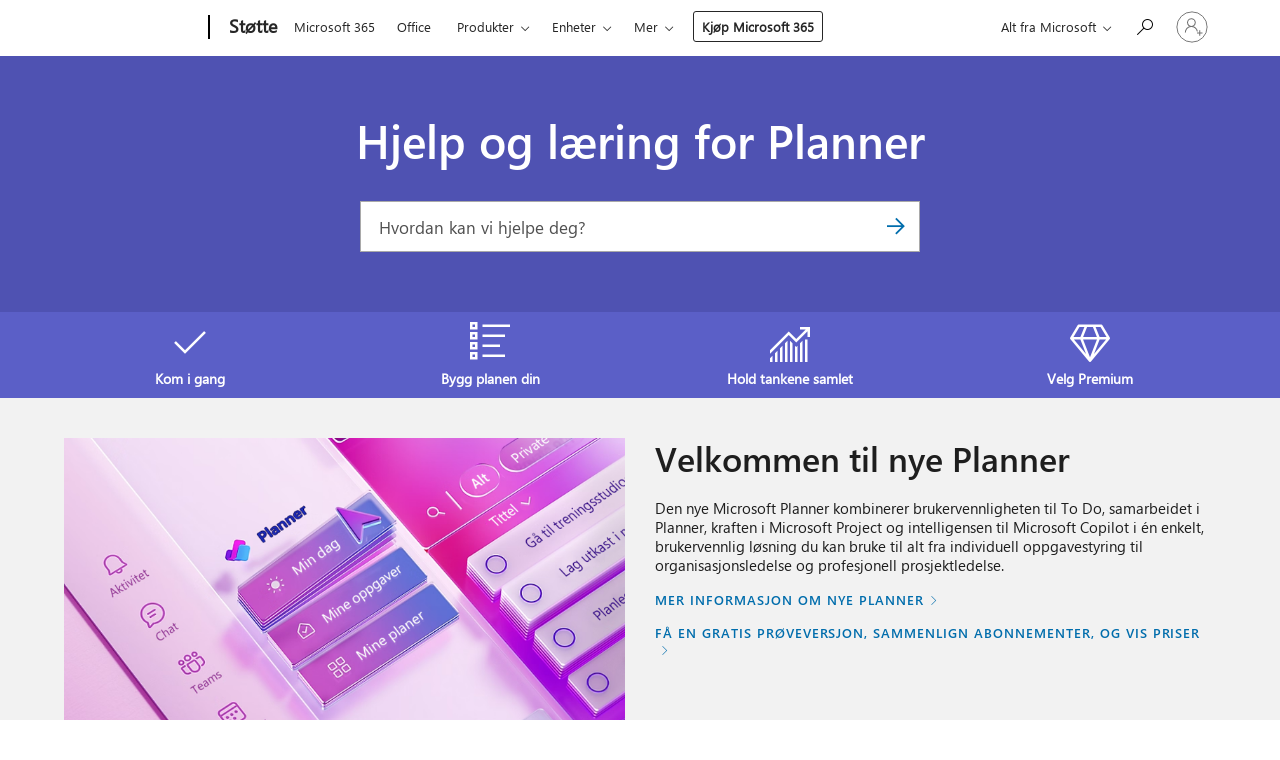

--- FILE ---
content_type: text/html; charset=utf-8
request_url: https://login.microsoftonline.com/common/oauth2/v2.0/authorize?client_id=ee272b19-4411-433f-8f28-5c13cb6fd407&redirect_uri=https%3A%2F%2Fsupport.microsoft.com%2Fsignin-oidc&response_type=code%20id_token&scope=openid%20profile%20offline_access&response_mode=form_post&nonce=639043735923457650.YWJiOTcxZDktMzA3Mi00MjI0LTk0MGUtNmUwZDliZTc3MGRjYTk1ZGUyYTgtZTU1Ny00OTQxLWEwNmItZWM0ODM5YTljZTYy&prompt=none&nopa=2&state=CfDJ8MF9taR5d3RHoynoKQkxN0Af-uMqhRbYtR5AuwQtbv2HU-JnqP7mDXSVvp7DUXeWm4hGbrgYODKbRgbmuRSWrvr0RGGRYGFR7nRmkYW-nZtj2_ZA5BLpcinLjWb5zfCntjca1n6buObtSjRQXcLnkPUG65eLyYJIsYyCwntTKkTHz0BMI9-rYGur0sw7B2zzSTNz9vrXTd-VH9UQndiupSkjkFeR9WyA75bUlnhG5ejyC66wSUQ-iIGTVotsSFVRIMyKd3VozpvhZDC5mSyinlBw9ryn-xu0Ot7TojPR4oKQlQ_f078zuEda3dPlsVcsm7V2Xg_EuvBXSC0Uc7_oXOCcUi3UXznLljWLiEm7oBe9&x-client-SKU=ID_NET6_0&x-client-ver=8.12.1.0&sso_reload=true
body_size: 9647
content:


<!-- Copyright (C) Microsoft Corporation. All rights reserved. -->
<!DOCTYPE html>
<html>
<head>
    <title>Redirecting</title>
    <meta http-equiv="Content-Type" content="text/html; charset=UTF-8">
    <meta http-equiv="X-UA-Compatible" content="IE=edge">
    <meta name="viewport" content="width=device-width, initial-scale=1.0, maximum-scale=2.0, user-scalable=yes">
    <meta http-equiv="Pragma" content="no-cache">
    <meta http-equiv="Expires" content="-1">
    <meta name="PageID" content="FetchSessions" />
    <meta name="SiteID" content="" />
    <meta name="ReqLC" content="1033" />
    <meta name="LocLC" content="en-US" />

    
<meta name="robots" content="none" />

<script type="text/javascript" nonce='4LwkkE3ICtziHxsgCmDiKw'>//<![CDATA[
$Config={"urlGetCredentialType":"https://login.microsoftonline.com/common/GetCredentialType?mkt=en-US","urlGoToAADError":"https://login.live.com/oauth20_authorize.srf?client_id=ee272b19-4411-433f-8f28-5c13cb6fd407\u0026scope=openid+profile+offline_access\u0026redirect_uri=https%3a%2f%2fsupport.microsoft.com%2fsignin-oidc\u0026response_type=code+id_token\u0026state=[base64]\u0026response_mode=form_post\u0026nonce=639043735923457650.YWJiOTcxZDktMzA3Mi00MjI0LTk0MGUtNmUwZDliZTc3MGRjYTk1ZGUyYTgtZTU1Ny00OTQxLWEwNmItZWM0ODM5YTljZTYy\u0026prompt=none\u0026x-client-SKU=ID_NET6_0\u0026x-client-Ver=8.12.1.0\u0026uaid=4c42bc0b718d4a6abc72b5841972d339\u0026msproxy=1\u0026issuer=mso\u0026tenant=common\u0026ui_locales=en-US\u0026epctrc=o4MlynY0asV0kGf9CYWCFtGu5MUhcuC6EB4Nac2vAo0%3d7%3a1%3aCANARY%3aAv3x2By6qnMZF%2bPBUNBSdek67aoFOc68TLoRKbGXzmw%3d\u0026epct=[base64]\u0026jshs=0\u0026nopa=2","urlAppError":"https://support.microsoft.com/signin-oidc","oAppRedirectErrorPostParams":{"error":"interaction_required","error_description":"Session information is not sufficient for single-sign-on.","state":"[base64]"},"iMaxStackForKnockoutAsyncComponents":10000,"fShowButtons":true,"urlCdn":"https://aadcdn.msftauth.net/shared/1.0/","urlDefaultFavicon":"https://aadcdn.msftauth.net/shared/1.0/content/images/favicon_a_eupayfgghqiai7k9sol6lg2.ico","urlPost":"/common/login","iPawnIcon":0,"sPOST_Username":"","fEnableNumberMatching":true,"sFT":"[base64]","sFTName":"flowToken","sCtx":"[base64]","fEnableOneDSClientTelemetry":true,"urlReportPageLoad":"https://login.microsoftonline.com/common/instrumentation/reportpageload?mkt=en-US","dynamicTenantBranding":null,"staticTenantBranding":null,"oAppCobranding":{},"iBackgroundImage":4,"arrSessions":[],"urlMsaStaticMeControl":"https://login.live.com/Me.htm?v=3","fApplicationInsightsEnabled":false,"iApplicationInsightsEnabledPercentage":0,"urlSetDebugMode":"https://login.microsoftonline.com/common/debugmode","fEnableCssAnimation":true,"fDisableAnimationIfAnimationEndUnsupported":true,"fSsoFeasible":true,"fAllowGrayOutLightBox":true,"fProvideV2SsoImprovements":true,"fUseMsaSessionState":true,"fIsRemoteNGCSupported":true,"urlLogin":"https://login.microsoftonline.com/common/reprocess?ctx=[base64]","urlDssoStatus":"https://login.microsoftonline.com/common/instrumentation/dssostatus","iSessionPullType":3,"fUseSameSite":true,"iAllowedIdentities":2,"isGlobalTenant":true,"uiflavor":1001,"fShouldPlatformKeyBeSuppressed":true,"fLoadStringCustomizationPromises":true,"fUseAlternateTextForSwitchToCredPickerLink":true,"fOfflineAccountVisible":false,"fEnableUserStateFix":true,"fShowAccessPassPeek":true,"fUpdateSessionPollingLogic":true,"fEnableShowPickerCredObservable":true,"fFetchSessionsSkipDsso":true,"fIsCiamUserFlowUxNewLogicEnabled":true,"fUseNonMicrosoftDefaultBrandingForCiam":true,"sCompanyDisplayName":"Microsoft Services","fRemoveCustomCss":true,"fFixUICrashForApiRequestHandler":true,"fShowUpdatedKoreanPrivacyFooter":true,"fUsePostCssHotfix":true,"fFixUserFlowBranding":true,"fEnablePasskeyNullFix":true,"fEnableRefreshCookiesFix":true,"fEnableWebNativeBridgeInterstitialUx":true,"fEnableWindowParentingFix":true,"fEnableNativeBridgeErrors":true,"urlAcmaServerPath":"https://login.microsoftonline.com","sTenantId":"common","sMkt":"en-US","fIsDesktop":true,"fUpdateConfigInit":true,"fLogDisallowedCssProperties":true,"fDisallowExternalFonts":true,"scid":1013,"hpgact":1800,"hpgid":7,"apiCanary":"[base64]","canary":"o4MlynY0asV0kGf9CYWCFtGu5MUhcuC6EB4Nac2vAo0=7:1:CANARY:Av3x2By6qnMZF+PBUNBSdek67aoFOc68TLoRKbGXzmw=","sCanaryTokenName":"canary","fSkipRenderingNewCanaryToken":false,"fEnableNewCsrfProtection":true,"correlationId":"4c42bc0b-718d-4a6a-bc72-b5841972d339","sessionId":"f454cef1-e585-4d0d-b7e5-33427fdd4a00","sRingId":"R6","locale":{"mkt":"en-US","lcid":1033},"slMaxRetry":2,"slReportFailure":true,"strings":{"desktopsso":{"authenticatingmessage":"Trying to sign you in"}},"enums":{"ClientMetricsModes":{"None":0,"SubmitOnPost":1,"SubmitOnRedirect":2,"InstrumentPlt":4}},"urls":{"instr":{"pageload":"https://login.microsoftonline.com/common/instrumentation/reportpageload","dssostatus":"https://login.microsoftonline.com/common/instrumentation/dssostatus"}},"browser":{"ltr":1,"Chrome":1,"_Mac":1,"_M131":1,"_D0":1,"Full":1,"RE_WebKit":1,"b":{"name":"Chrome","major":131,"minor":0},"os":{"name":"OSX","version":"10.15.7"},"V":"131.0"},"watson":{"url":"/common/handlers/watson","bundle":"https://aadcdn.msftauth.net/ests/2.1/content/cdnbundles/watson.min_q5ptmu8aniymd4ftuqdkda2.js","sbundle":"https://aadcdn.msftauth.net/ests/2.1/content/cdnbundles/watsonsupportwithjquery.3.5.min_dc940oomzau4rsu8qesnvg2.js","fbundle":"https://aadcdn.msftauth.net/ests/2.1/content/cdnbundles/frameworksupport.min_oadrnc13magb009k4d20lg2.js","resetErrorPeriod":5,"maxCorsErrors":-1,"maxInjectErrors":5,"maxErrors":10,"maxTotalErrors":3,"expSrcs":["https://login.microsoftonline.com","https://aadcdn.msauth.net/","https://aadcdn.msftauth.net/",".login.microsoftonline.com"],"envErrorRedirect":true,"envErrorUrl":"/common/handlers/enverror"},"loader":{"cdnRoots":["https://aadcdn.msauth.net/","https://aadcdn.msftauth.net/"],"logByThrowing":true},"serverDetails":{"slc":"ProdSlices","dc":"EUS","ri":"BL2XXXX","ver":{"v":[2,1,23173,3]},"rt":"2026-01-18T22:53:13","et":14},"clientEvents":{"enabled":true,"telemetryEnabled":true,"useOneDSEventApi":true,"flush":60000,"autoPost":true,"autoPostDelay":1000,"minEvents":1,"maxEvents":1,"pltDelay":500,"appInsightsConfig":{"instrumentationKey":"69adc3c768bd4dc08c19416121249fcc-66f1668a-797b-4249-95e3-6c6651768c28-7293","webAnalyticsConfiguration":{"autoCapture":{"jsError":true}}},"defaultEventName":"IDUX_ESTSClientTelemetryEvent_WebWatson","serviceID":3,"endpointUrl":""},"fApplyAsciiRegexOnInput":true,"country":"US","fBreakBrandingSigninString":true,"bsso":{"states":{"START":"start","INPROGRESS":"in-progress","END":"end","END_SSO":"end-sso","END_USERS":"end-users"},"nonce":"AwABEgEAAAADAOz_BQD0_xVBqDeWGk9iwj6DT44bb4u_v_gF_8ezihuBfz0eJ5GD2jhkCqm689csM6jmI27U9oL3yDVbHhU4tr8-ALoRQiUgAA","overallTimeoutMs":4000,"telemetry":{"type":"ChromeSsoTelemetry","nonce":"AwABDwEAAAADAOz_BQD0_7RJdoFXjVOCWI8wrzsIQMmZcOcVVCjnPtbYZqI1l8VJb9zsJu_wE_nv699IGGOH0KmVpA-C7_W8Hx2R2V_msOOV--CjBtZD2D8aZhs3dx7_IAA","reportStates":[]},"redirectEndStates":["end"],"cookieNames":{"aadSso":"AADSSO","winSso":"ESTSSSO","ssoTiles":"ESTSSSOTILES","ssoPulled":"SSOCOOKIEPULLED","userList":"ESTSUSERLIST"},"type":"chrome","reason":"Pull suppressed because it was already attempted and the current URL was reloaded."},"urlNoCookies":"https://login.microsoftonline.com/cookiesdisabled","fTrimChromeBssoUrl":true,"inlineMode":5,"fShowCopyDebugDetailsLink":true,"fTenantBrandingCdnAddEventHandlers":true,"fAddTryCatchForIFrameRedirects":true};
//]]></script> 
<script type="text/javascript" nonce='4LwkkE3ICtziHxsgCmDiKw'>//<![CDATA[
!function(){var e=window,r=e.$Debug=e.$Debug||{},t=e.$Config||{};if(!r.appendLog){var n=[],o=0;r.appendLog=function(e){var r=t.maxDebugLog||25,i=(new Date).toUTCString()+":"+e;n.push(o+":"+i),n.length>r&&n.shift(),o++},r.getLogs=function(){return n}}}(),function(){function e(e,r){function t(i){var a=e[i];if(i<n-1){return void(o.r[a]?t(i+1):o.when(a,function(){t(i+1)}))}r(a)}var n=e.length;t(0)}function r(e,r,i){function a(){var e=!!s.method,o=e?s.method:i[0],a=s.extraArgs||[],u=n.$WebWatson;try{
var c=t(i,!e);if(a&&a.length>0){for(var d=a.length,l=0;l<d;l++){c.push(a[l])}}o.apply(r,c)}catch(e){return void(u&&u.submitFromException&&u.submitFromException(e))}}var s=o.r&&o.r[e];return r=r||this,s&&(s.skipTimeout?a():n.setTimeout(a,0)),s}function t(e,r){return Array.prototype.slice.call(e,r?1:0)}var n=window;n.$Do||(n.$Do={"q":[],"r":[],"removeItems":[],"lock":0,"o":[]});var o=n.$Do;o.when=function(t,n){function i(e){r(e,a,s)||o.q.push({"id":e,"c":a,"a":s})}var a=0,s=[],u=1;"function"==typeof n||(a=n,
u=2);for(var c=u;c<arguments.length;c++){s.push(arguments[c])}t instanceof Array?e(t,i):i(t)},o.register=function(e,t,n){if(!o.r[e]){o.o.push(e);var i={};if(t&&(i.method=t),n&&(i.skipTimeout=n),arguments&&arguments.length>3){i.extraArgs=[];for(var a=3;a<arguments.length;a++){i.extraArgs.push(arguments[a])}}o.r[e]=i,o.lock++;try{for(var s=0;s<o.q.length;s++){var u=o.q[s];u.id==e&&r(e,u.c,u.a)&&o.removeItems.push(u)}}catch(e){throw e}finally{if(0===--o.lock){for(var c=0;c<o.removeItems.length;c++){
for(var d=o.removeItems[c],l=0;l<o.q.length;l++){if(o.q[l]===d){o.q.splice(l,1);break}}}o.removeItems=[]}}}},o.unregister=function(e){o.r[e]&&delete o.r[e]}}(),function(e,r){function t(){if(!a){if(!r.body){return void setTimeout(t)}a=!0,e.$Do.register("doc.ready",0,!0)}}function n(){if(!s){if(!r.body){return void setTimeout(n)}t(),s=!0,e.$Do.register("doc.load",0,!0),i()}}function o(e){(r.addEventListener||"load"===e.type||"complete"===r.readyState)&&t()}function i(){
r.addEventListener?(r.removeEventListener("DOMContentLoaded",o,!1),e.removeEventListener("load",n,!1)):r.attachEvent&&(r.detachEvent("onreadystatechange",o),e.detachEvent("onload",n))}var a=!1,s=!1;if("complete"===r.readyState){return void setTimeout(n)}!function(){r.addEventListener?(r.addEventListener("DOMContentLoaded",o,!1),e.addEventListener("load",n,!1)):r.attachEvent&&(r.attachEvent("onreadystatechange",o),e.attachEvent("onload",n))}()}(window,document),function(){function e(){
return f.$Config||f.ServerData||{}}function r(e,r){var t=f.$Debug;t&&t.appendLog&&(r&&(e+=" '"+(r.src||r.href||"")+"'",e+=", id:"+(r.id||""),e+=", async:"+(r.async||""),e+=", defer:"+(r.defer||"")),t.appendLog(e))}function t(){var e=f.$B;if(void 0===d){if(e){d=e.IE}else{var r=f.navigator.userAgent;d=-1!==r.indexOf("MSIE ")||-1!==r.indexOf("Trident/")}}return d}function n(){var e=f.$B;if(void 0===l){if(e){l=e.RE_Edge}else{var r=f.navigator.userAgent;l=-1!==r.indexOf("Edge")}}return l}function o(e){
var r=e.indexOf("?"),t=r>-1?r:e.length,n=e.lastIndexOf(".",t);return e.substring(n,n+v.length).toLowerCase()===v}function i(){var r=e();return(r.loader||{}).slReportFailure||r.slReportFailure||!1}function a(){return(e().loader||{}).redirectToErrorPageOnLoadFailure||!1}function s(){return(e().loader||{}).logByThrowing||!1}function u(e){if(!t()&&!n()){return!1}var r=e.src||e.href||"";if(!r){return!0}if(o(r)){var i,a,s;try{i=e.sheet,a=i&&i.cssRules,s=!1}catch(e){s=!0}if(i&&!a&&s){return!0}
if(i&&a&&0===a.length){return!0}}return!1}function c(){function t(e){g.getElementsByTagName("head")[0].appendChild(e)}function n(e,r,t,n){var u=null;return u=o(e)?i(e):"script"===n.toLowerCase()?a(e):s(e,n),r&&(u.id=r),"function"==typeof u.setAttribute&&(u.setAttribute("crossorigin","anonymous"),t&&"string"==typeof t&&u.setAttribute("integrity",t)),u}function i(e){var r=g.createElement("link");return r.rel="stylesheet",r.type="text/css",r.href=e,r}function a(e){
var r=g.createElement("script"),t=g.querySelector("script[nonce]");if(r.type="text/javascript",r.src=e,r.defer=!1,r.async=!1,t){var n=t.nonce||t.getAttribute("nonce");r.setAttribute("nonce",n)}return r}function s(e,r){var t=g.createElement(r);return t.src=e,t}function d(e,r){if(e&&e.length>0&&r){for(var t=0;t<e.length;t++){if(-1!==r.indexOf(e[t])){return!0}}}return!1}function l(r){if(e().fTenantBrandingCdnAddEventHandlers){var t=d(E,r)?E:b;if(!(t&&t.length>1)){return r}for(var n=0;n<t.length;n++){
if(-1!==r.indexOf(t[n])){var o=t[n+1<t.length?n+1:0],i=r.substring(t[n].length);return"https://"!==t[n].substring(0,"https://".length)&&(o="https://"+o,i=i.substring("https://".length)),o+i}}return r}if(!(b&&b.length>1)){return r}for(var a=0;a<b.length;a++){if(0===r.indexOf(b[a])){return b[a+1<b.length?a+1:0]+r.substring(b[a].length)}}return r}function f(e,t,n,o){if(r("[$Loader]: "+(L.failMessage||"Failed"),o),w[e].retry<y){return w[e].retry++,h(e,t,n),void c._ReportFailure(w[e].retry,w[e].srcPath)}n&&n()}
function v(e,t,n,o){if(u(o)){return f(e,t,n,o)}r("[$Loader]: "+(L.successMessage||"Loaded"),o),h(e+1,t,n);var i=w[e].onSuccess;"function"==typeof i&&i(w[e].srcPath)}function h(e,o,i){if(e<w.length){var a=w[e];if(!a||!a.srcPath){return void h(e+1,o,i)}a.retry>0&&(a.srcPath=l(a.srcPath),a.origId||(a.origId=a.id),a.id=a.origId+"_Retry_"+a.retry);var s=n(a.srcPath,a.id,a.integrity,a.tagName);s.onload=function(){v(e,o,i,s)},s.onerror=function(){f(e,o,i,s)},s.onreadystatechange=function(){
"loaded"===s.readyState?setTimeout(function(){v(e,o,i,s)},500):"complete"===s.readyState&&v(e,o,i,s)},t(s),r("[$Loader]: Loading '"+(a.srcPath||"")+"', id:"+(a.id||""))}else{o&&o()}}var p=e(),y=p.slMaxRetry||2,m=p.loader||{},b=m.cdnRoots||[],E=m.tenantBrandingCdnRoots||[],L=this,w=[];L.retryOnError=!0,L.successMessage="Loaded",L.failMessage="Error",L.Add=function(e,r,t,n,o,i){e&&w.push({"srcPath":e,"id":r,"retry":n||0,"integrity":t,"tagName":o||"script","onSuccess":i})},L.AddForReload=function(e,r){
var t=e.src||e.href||"";L.Add(t,"AddForReload",e.integrity,1,e.tagName,r)},L.AddIf=function(e,r,t){e&&L.Add(r,t)},L.Load=function(e,r){h(0,e,r)}}var d,l,f=window,g=f.document,v=".css";c.On=function(e,r,t){if(!e){throw"The target element must be provided and cannot be null."}r?c.OnError(e,t):c.OnSuccess(e,t)},c.OnSuccess=function(e,t){if(!e){throw"The target element must be provided and cannot be null."}if(u(e)){return c.OnError(e,t)}var n=e.src||e.href||"",o=i(),s=a();r("[$Loader]: Loaded",e);var d=new c
;d.failMessage="Reload Failed",d.successMessage="Reload Success",d.Load(null,function(){if(o){throw"Unexpected state. ResourceLoader.Load() failed despite initial load success. ['"+n+"']"}s&&(document.location.href="/error.aspx?err=504")})},c.OnError=function(e,t){var n=e.src||e.href||"",o=i(),s=a();if(!e){throw"The target element must be provided and cannot be null."}r("[$Loader]: Failed",e);var u=new c;u.failMessage="Reload Failed",u.successMessage="Reload Success",u.AddForReload(e,t),
u.Load(null,function(){if(o){throw"Failed to load external resource ['"+n+"']"}s&&(document.location.href="/error.aspx?err=504")}),c._ReportFailure(0,n)},c._ReportFailure=function(e,r){if(s()&&!t()){throw"[Retry "+e+"] Failed to load external resource ['"+r+"'], reloading from fallback CDN endpoint"}},f.$Loader=c}(),function(){function e(){if(!E){var e=new h.$Loader;e.AddIf(!h.jQuery,y.sbundle,"WebWatson_DemandSupport"),y.sbundle=null,delete y.sbundle,e.AddIf(!h.$Api,y.fbundle,"WebWatson_DemandFramework"),
y.fbundle=null,delete y.fbundle,e.Add(y.bundle,"WebWatson_DemandLoaded"),e.Load(r,t),E=!0}}function r(){if(h.$WebWatson){if(h.$WebWatson.isProxy){return void t()}m.when("$WebWatson.full",function(){for(;b.length>0;){var e=b.shift();e&&h.$WebWatson[e.cmdName].apply(h.$WebWatson,e.args)}})}}function t(){if(!h.$WebWatson||h.$WebWatson.isProxy){if(!L&&JSON){try{var e=new XMLHttpRequest;e.open("POST",y.url),e.setRequestHeader("Accept","application/json"),
e.setRequestHeader("Content-Type","application/json; charset=UTF-8"),e.setRequestHeader("canary",p.apiCanary),e.setRequestHeader("client-request-id",p.correlationId),e.setRequestHeader("hpgid",p.hpgid||0),e.setRequestHeader("hpgact",p.hpgact||0);for(var r=-1,t=0;t<b.length;t++){if("submit"===b[t].cmdName){r=t;break}}var o=b[r]?b[r].args||[]:[],i={"sr":y.sr,"ec":"Failed to load external resource [Core Watson files]","wec":55,"idx":1,"pn":p.pgid||"","sc":p.scid||0,"hpg":p.hpgid||0,
"msg":"Failed to load external resource [Core Watson files]","url":o[1]||"","ln":0,"ad":0,"an":!1,"cs":"","sd":p.serverDetails,"ls":null,"diag":v(y)};e.send(JSON.stringify(i))}catch(e){}L=!0}y.loadErrorUrl&&window.location.assign(y.loadErrorUrl)}n()}function n(){b=[],h.$WebWatson=null}function o(r){return function(){var t=arguments;b.push({"cmdName":r,"args":t}),e()}}function i(){var e=["foundException","resetException","submit"],r=this;r.isProxy=!0;for(var t=e.length,n=0;n<t;n++){var i=e[n];i&&(r[i]=o(i))}
}function a(e,r,t,n,o,i,a){var s=h.event;return i||(i=l(o||s,a?a+2:2)),h.$Debug&&h.$Debug.appendLog&&h.$Debug.appendLog("[WebWatson]:"+(e||"")+" in "+(r||"")+" @ "+(t||"??")),$.submit(e,r,t,n,o||s,i,a)}function s(e,r){return{"signature":e,"args":r,"toString":function(){return this.signature}}}function u(e){for(var r=[],t=e.split("\n"),n=0;n<t.length;n++){r.push(s(t[n],[]))}return r}function c(e){for(var r=[],t=e.split("\n"),n=0;n<t.length;n++){var o=s(t[n],[]);t[n+1]&&(o.signature+="@"+t[n+1],n++),r.push(o)
}return r}function d(e){if(!e){return null}try{if(e.stack){return u(e.stack)}if(e.error){if(e.error.stack){return u(e.error.stack)}}else if(window.opera&&e.message){return c(e.message)}}catch(e){}return null}function l(e,r){var t=[];try{for(var n=arguments.callee;r>0;){n=n?n.caller:n,r--}for(var o=0;n&&o<w;){var i="InvalidMethod()";try{i=n.toString()}catch(e){}var a=[],u=n.args||n.arguments;if(u){for(var c=0;c<u.length;c++){a[c]=u[c]}}t.push(s(i,a)),n=n.caller,o++}}catch(e){t.push(s(e.toString(),[]))}
var l=d(e);return l&&(t.push(s("--- Error Event Stack -----------------",[])),t=t.concat(l)),t}function f(e){if(e){try{var r=/function (.{1,})\(/,t=r.exec(e.constructor.toString());return t&&t.length>1?t[1]:""}catch(e){}}return""}function g(e){if(e){try{if("string"!=typeof e&&JSON&&JSON.stringify){var r=f(e),t=JSON.stringify(e);return t&&"{}"!==t||(e.error&&(e=e.error,r=f(e)),(t=JSON.stringify(e))&&"{}"!==t||(t=e.toString())),r+":"+t}}catch(e){}}return""+(e||"")}function v(e){var r=[];try{
if(jQuery?(r.push("jQuery v:"+jQuery().jquery),jQuery.easing?r.push("jQuery.easing:"+JSON.stringify(jQuery.easing)):r.push("jQuery.easing is not defined")):r.push("jQuery is not defined"),e&&e.expectedVersion&&r.push("Expected jQuery v:"+e.expectedVersion),m){var t,n="";for(t=0;t<m.o.length;t++){n+=m.o[t]+";"}for(r.push("$Do.o["+n+"]"),n="",t=0;t<m.q.length;t++){n+=m.q[t].id+";"}r.push("$Do.q["+n+"]")}if(h.$Debug&&h.$Debug.getLogs){var o=h.$Debug.getLogs();o&&o.length>0&&(r=r.concat(o))}if(b){
for(var i=0;i<b.length;i++){var a=b[i];if(a&&"submit"===a.cmdName){try{if(JSON&&JSON.stringify){var s=JSON.stringify(a);s&&r.push(s)}}catch(e){r.push(g(e))}}}}}catch(e){r.push(g(e))}return r}var h=window,p=h.$Config||{},y=p.watson,m=h.$Do;if(!h.$WebWatson&&y){var b=[],E=!1,L=!1,w=10,$=h.$WebWatson=new i;$.CB={},$._orgErrorHandler=h.onerror,h.onerror=a,$.errorHooked=!0,m.when("jQuery.version",function(e){y.expectedVersion=e}),m.register("$WebWatson")}}(),function(){function e(e,r){
for(var t=r.split("."),n=t.length,o=0;o<n&&null!==e&&void 0!==e;){e=e[t[o++]]}return e}function r(r){var t=null;return null===u&&(u=e(i,"Constants")),null!==u&&r&&(t=e(u,r)),null===t||void 0===t?"":t.toString()}function t(t){var n=null;return null===a&&(a=e(i,"$Config.strings")),null!==a&&t&&(n=e(a,t.toLowerCase())),null!==n&&void 0!==n||(n=r(t)),null===n||void 0===n?"":n.toString()}function n(e,r){var n=null;return e&&r&&r[e]&&(n=t("errors."+r[e])),n||(n=t("errors."+e)),n||(n=t("errors."+c)),n||(n=t(c)),n}
function o(t){var n=null;return null===s&&(s=e(i,"$Config.urls")),null!==s&&t&&(n=e(s,t.toLowerCase())),null!==n&&void 0!==n||(n=r(t)),null===n||void 0===n?"":n.toString()}var i=window,a=null,s=null,u=null,c="GENERIC_ERROR";i.GetString=t,i.GetErrorString=n,i.GetUrl=o}(),function(){var e=window,r=e.$Config||{};e.$B=r.browser||{}}(),function(){function e(e,r,t){e&&e.addEventListener?e.addEventListener(r,t):e&&e.attachEvent&&e.attachEvent("on"+r,t)}function r(r,t){e(document.getElementById(r),"click",t)}
function t(r,t){var n=document.getElementsByName(r);n&&n.length>0&&e(n[0],"click",t)}var n=window;n.AddListener=e,n.ClickEventListenerById=r,n.ClickEventListenerByName=t}();
//]]></script> 
<script type="text/javascript" nonce='4LwkkE3ICtziHxsgCmDiKw'>//<![CDATA[
!function(t,e){!function(){var n=e.getElementsByTagName("head")[0];n&&n.addEventListener&&(n.addEventListener("error",function(e){null!==e.target&&"cdn"===e.target.getAttribute("data-loader")&&t.$Loader.OnError(e.target)},!0),n.addEventListener("load",function(e){null!==e.target&&"cdn"===e.target.getAttribute("data-loader")&&t.$Loader.OnSuccess(e.target)},!0))}()}(window,document);
//]]></script>
    <script type="text/javascript" nonce='4LwkkE3ICtziHxsgCmDiKw'>
        ServerData = $Config;
    </script>

    <script data-loader="cdn" crossorigin="anonymous" src="https://aadcdn.msftauth.net/shared/1.0/content/js/FetchSessions_Core_Zrgqf3NDZY6QoRSGjvZAAQ2.js" integrity='sha384-ZiCm7FNkvHCzGABuQsNqI+NbQpuukT8O8DH+5NRo+GBSrdhUPzoMJLcFvVj8ky+R' nonce='4LwkkE3ICtziHxsgCmDiKw'></script>

</head>
<body data-bind="defineGlobals: ServerData" style="display: none">
</body>
</html>

--- FILE ---
content_type: text/html; charset=utf-8
request_url: https://login.microsoftonline.com/savedusers?appid=ee272b19-4411-433f-8f28-5c13cb6fd407&wreply=https%3A%2F%2Fsupport.microsoft.com%2Fsignin-oidc&uaid=ad315983-a6e4-4c26-0f96-1da7d5ac5507&partnerId=smcconvergence&idpflag=proxy
body_size: 708
content:



<!DOCTYPE html>

<html>
<head>
    <meta name="viewport" content="width=device-width" />
    <meta name="PageID" content="MeControl" />
    <title>User Data</title>
</head>
<body>
    <script type="text/javascript" nonce='w4HrJ5sKF_LJ8JAzIOQRmw'>
        function getPerformanceObjectData(object)
        {
            var result = {};

            if (!object)
            {
                return result;
            }

            // In some browsers, some of the PerformanceTiming objects have a native toJSON method
            // that returns a JS object with all of the properties of the PerformanceTiming object.
            if (object.toJSON)
            {
                return object.toJSON();
            }

            // PerformanceTiming objects are not regular JS objects. Calling Object.hasOwnProperty
            // on them does not work.
            // eslint-disable-next-line guard-for-in
            for (var property in object)
            {
                result[property] = object[property];
            }

            return result;
        }

        function getPerformance()
        {
            if (!window.performance)
            {
                return null;
            }

            var timingData = getPerformanceObjectData(window.performance.timing);

            var entriesData = [];

            if (window.performance.getEntries)
            {
                var entries = window.performance.getEntries();

                if (entries)
                {
                    for (var i = 0; i < entries.length; i++)
                    {
                        entriesData[i] = getPerformanceObjectData(entries[i]);
                    }
                }
            }

            var performance = {
                idp: "aad",
                timing: timingData,
                entries: entriesData,
                ssoReload: false
            };

            return performance;
        }

        function constructResponse()
        {
            var response = { userList: [] }, idp,
                user, error;

            response.idp = 'aad';


            var performance = getPerformance();
            if (performance)
            {
                response.performance = performance;
            }

            if (typeof JSON !== "undefined")
            {
                return JSON.stringify(response);
            }
            else
            {
                return "";
            }
        }

             
                function handleIdpResponse(e) {

                    if (e.origin == "https://login.live.com") {
                        postResponse(e.data)
                    }
                    else {
                        return;
                    }
                }

                (function addEvent(evnt) {
                    if (window.attachEvent)
                        return window.attachEvent('on' + evnt, handleIdpResponse);
                    else
                        return window.addEventListener(evnt, handleIdpResponse, false);
                })('message');
            
         
             
                function postResponse(message)
                {
                    if (window === window.parent) {
                        return;
                    }
                    var destination = 'https://support.microsoft.com/signin-oidc';
                    window.parent.postMessage(message, destination);
                }

                window.setTimeout(function ()
                {
                    var message = constructResponse();
                    postResponse(message);
                }, 0);
             
    </script>
    <div>
            <iframe src='https://login.live.com/Me.srf?wa=wsignin1.0&amp;idpflag=indirect&amp;id=12&amp;wreply=https%3a%2f%2flogin.microsoftonline.com&amp;owreply=https%3a%2f%2fsupport.microsoft.com%2fsignin-oidc' style="display: none"> </iframe>
    </div>
</body>
</html>
